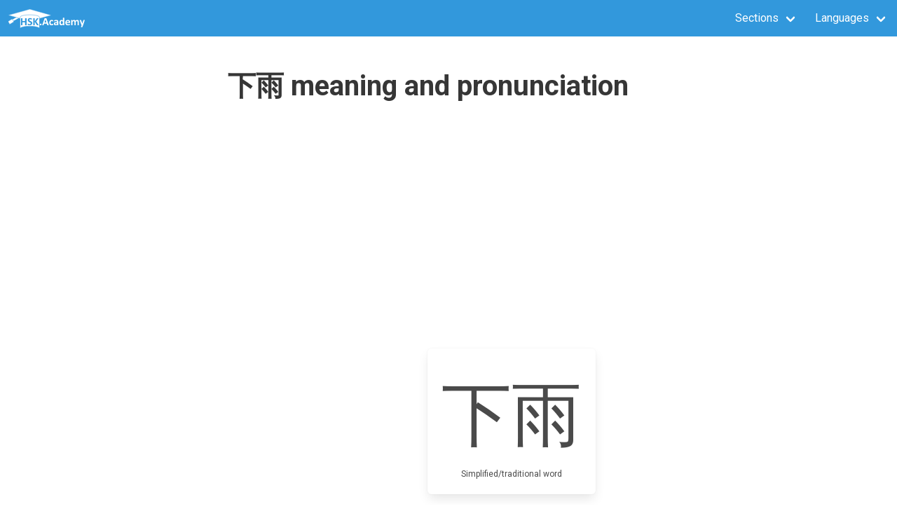

--- FILE ---
content_type: text/html; charset=utf-8
request_url: https://hsk.academy/en/words/%E4%B8%8B%E9%9B%A8
body_size: 3790
content:
<!DOCTYPE html>
<html>
    <head lang="en">
        <meta charset="utf-8">
        <meta name="viewport" content="width=device-width, initial-scale=1">
        <title>下雨 meaning and pronunciation - translate 下雨 in English | HSK Academy</title>
        <meta name=og:title" content="下雨 meaning and pronunciation - translate 下雨 in English">
        <meta name=og:description" content="下雨 meaning and pronunciation - translate 下雨 in English">
        <meta name=og:site_name" content="HSK Academy">
        <link rel="stylesheet" href="/dist/main.css">
        <link rel="stylesheet" href="/static/css/bulma-0.9.1.min.css">
        <link rel="stylesheet" href="/static/css/hsk.css">
        <link href="https://fonts.googleapis.com/css?family=Roboto:300,400,400i,700,700i" rel="stylesheet"/>
        <link rel="stylesheet" href="/static/css/fontawesome-free-5.12.0-web.min.css">
        <link rel="icon" href="/static/images/favicon.ico">
        
        
        <link rel="alternate" hreflang="en" href="https://www.hsk.academy&#x2f;en&#x2f;words&#x2f;下雨">
        

        
        
        <link rel="alternate" hreflang="es" href="https://www.hsk.academy&#x2f;es&#x2f;words&#x2f;下雨">
        

        
        
        <link rel="alternate" hreflang="fr" href="https://www.hsk.academy&#x2f;fr&#x2f;words&#x2f;下雨">
        

        
<script data-ad-client="ca-pub-1902075326178305" async src="https://pagead2.googlesyndication.com/pagead/js/adsbygoogle.js"></script>

    </head>
    <body>
        
        
            <script src="/dist/en/en/cookies-bundle-d8a9a22a390ebb8ed79d.js"></script>
            <div id="cookies-container"></div>
        
        <nav class="navbar is-info" role="navigation" aria-label="main navigation">
            <div class="navbar-brand">
                <a class="navbar-item" href="/en/">
                    <img src="/static/images/logo.svg" height="50">
                </a>
                <a role="button" class="navbar-burger burger" aria-label="menu" aria-expanded="false" data-target="navbar-menu">
                  <span aria-hidden="true"></span>
                  <span aria-hidden="true"></span>
                  <span aria-hidden="true"></span>
                </a>
            </div>
            <div id="navbar-menu" class="navbar-menu">
                <div class="navbar-start"></div>
                <div class="navbar-end">
                    <div class="navbar-item has-dropdown is-hoverable">
                        <div class="navbar-link">
                            Sections
                        </div>
                        <div class="navbar-dropdown is-right">
                            <a class="navbar-item" href="&#x2f;en&#x2f;learn&#x2f;survival-kit">
                                Survival kit
                            </a>
                            <a class="navbar-item" href="&#x2f;en&#x2f;learn&#x2f;principles-of-the-chinese-language">
                                Principles of the Chinese language
                            </a>
                            <a class="navbar-item" href="&#x2f;en&#x2f;learn&#x2f;phonetics">
                                Phonetics
                            </a>
                            <a class="navbar-item" href="&#x2f;en&#x2f;learn&#x2f;grammar">
                                Grammar
                            </a>
                            <a class="navbar-item" href="&#x2f;en&#x2f;learn&#x2f;the-chinese-radicals">
                                The Chinese radicals
                            </a>
                            <a class="navbar-item" href="&#x2f;en&#x2f;learn&#x2f;starting-with-learning-chinese">
                                Starting with learning Chinese
                            </a>
                            <hr class="navbar-divider"/>
                            
                            <a class="navbar-item" href="/en/hsk-1-vocabulary-list">
                                HSK 1
                            </a>
                            
                            <a class="navbar-item" href="/en/hsk-2-vocabulary-list">
                                HSK 2
                            </a>
                            
                            <a class="navbar-item" href="/en/hsk-3-vocabulary-list">
                                HSK 3
                            </a>
                            
                            <a class="navbar-item" href="/en/hsk-4-vocabulary-list">
                                HSK 4
                            </a>
                            
                            <a class="navbar-item" href="/en/hsk-5-vocabulary-list">
                                HSK 5
                            </a>
                            
                            <a class="navbar-item" href="/en/hsk-6-vocabulary-list">
                                HSK 6
                            </a>
                            
                        </div>
                    </div>
                    <div class="navbar-item has-dropdown is-hoverable">
                        <div class="navbar-link">
                            Languages
                        </div>
                        <div class="navbar-dropdown is-right">
                            
                            
                            <a class="navbar-item" href="&#x2f;en&#x2f;words&#x2f;下雨">
                                English
                            </a>
                            

                            
                            
                            <a class="navbar-item" href="&#x2f;ar&#x2f;words&#x2f;下雨">
                                العربية
                            </a>
                            

                            
                            
                            <a class="navbar-item" href="&#x2f;de&#x2f;words&#x2f;下雨">
                                Deutsch
                            </a>
                            

                            
                            
                            <a class="navbar-item" href="&#x2f;el&#x2f;words&#x2f;下雨">
                                Ελληνικά
                            </a>
                            

                            
                            
                            <a class="navbar-item" href="&#x2f;es&#x2f;words&#x2f;下雨">
                                Español
                            </a>
                            

                            
                            
                            <a class="navbar-item" href="&#x2f;fr&#x2f;words&#x2f;下雨">
                                Francais
                            </a>
                            

                            
                            
                            <a class="navbar-item" href="&#x2f;it&#x2f;words&#x2f;下雨">
                                Italiano
                            </a>
                            

                            
                            
                            <a class="navbar-item" href="&#x2f;ja&#x2f;words&#x2f;下雨">
                                日本語
                            </a>
                            

                            
                            
                            <a class="navbar-item" href="&#x2f;km&#x2f;words&#x2f;下雨">
                                ភាសាខ្មែរ
                            </a>
                            

                            
                            
                            <a class="navbar-item" href="&#x2f;ko&#x2f;words&#x2f;下雨">
                                한국어
                            </a>
                            

                            
                            
                            <a class="navbar-item" href="&#x2f;pt&#x2f;words&#x2f;下雨">
                                Português
                            </a>
                            


                            
                            
                            <a class="navbar-item" href="&#x2f;ru&#x2f;words&#x2f;下雨">
                                Русский
                            </a>
                            

                            
                            
                            <a class="navbar-item" href="&#x2f;th&#x2f;words&#x2f;下雨">
                                ไทย
                            </a>
                            


                            
                            
                            <a class="navbar-item" href="&#x2f;vi&#x2f;words&#x2f;下雨">
                                Tiếng Việt
                            </a>
                            
                        </div>
                    </div>
                </div>
            </div>
        </nav>
        <script>
            document.addEventListener("DOMContentLoaded", () => {

              // Get all "navbar-burger" elements
              const $navbarBurgers = Array.prototype.slice.call(document.querySelectorAll(".navbar-burger"), 0);

              // Check if there are any navbar burgers
              if ($navbarBurgers.length > 0) {

                // Add a click event on each of them
                $navbarBurgers.forEach( el => {
                  el.addEventListener("click", () => {

                    // Get the target from the "data-target" attribute
                    const target = el.dataset.target;
                    const $target = document.getElementById(target);

                    // Toggle the "is-active" class on both the "navbar-burger" and the "navbar-menu"
                    el.classList.toggle("is-active");
                    $target.classList.toggle("is-active");
                  });
                });
              }

            });
        </script>
        <section class="section">
            <div class="container hsk-main-container">
                
<div class="tile is-ancestor">
    <div id="hsk-ad-skyscraper-container" class="tile is-parent">
        <div class="tile is-child is-hidden-mobile">
            <div class="hsk-ad hsk-ad-skyscraper">
                <script async src="https://pagead2.googlesyndication.com/pagead/js/adsbygoogle.js"></script>
                <!-- Annonce Display Vertical 1 -->
                <ins class="adsbygoogle"
                   style="display:block"
                   data-ad-client="ca-pub-1902075326178305"
                   data-ad-slot="7891211500"
                   data-ad-format="auto"
                   data-full-width-responsive="true"></ins>
                <script>
                   (adsbygoogle = window.adsbygoogle || []).push({});
                </script>
            </div>
            <div class="hsk-ad-skyscraper">
                <a href="/en/blog/best-hsk-preparation-books">
                    <img src="/static/images/Best_HSK_Books_160.jpg"/>
                </a>
            </div>
        </div>
    </div>
    <div class="tile is-parent">
        <div class="tile is-child">
            <h1 class="title is-2">下雨 meaning and pronunciation</h1>
            <div class="hsk-ad is-hidden-mobile">
                <script async src="https://pagead2.googlesyndication.com/pagead/js/adsbygoogle.js"></script>
                <!-- Annonce Display Horizontal 1 -->
                <ins class="adsbygoogle"
                   style="display:block"
                   data-ad-client="ca-pub-1902075326178305"
                   data-ad-slot="3213599893"
                   data-ad-format="auto"
                   data-full-width-responsive="true"></ins>
                <script>
                   (adsbygoogle = window.adsbygoogle || []).push({});
                </script>
            </div>
            
<article>
    <section class="section columns is-centered is-variable is-8">
        <div class="column is-narrow">
            <div class="box hanzi-box">
                <div class="hanzi">
                    下雨
                </div>
                <div class="caption">
                
                Simplified&#x2f;traditional word
                
                </div>
            </div>
        </div>
        
    </section>
    <hr class="hr"/>
    <section>
        <h3 class="subtitle is-4">下雨 English definition</h4>
        <div>
            <h3 class="subtitle is-5 is-inline">xià yǔ</h3>
            <span>
                <div
                    class="icon icon-audio"
                    onClick="
                        event.stopPropagation();
                        var audio = event.currentTarget.parentNode.getElementsByTagName('audio')[0];
                        audio.play();
                    "
                    >
                    <i class="fas fa-volume-up"></i>
                </div>
                <audio>
                    <source src="/static/audio/mp3/words/下雨.mp3" type="audio/mp3"/>
                    <source src="/static/audio/ogg/words/下雨.ogg" type="audio/ogg"/>
                </audio>
            </span>
            
                
            
        </div>
        <div class="content">
            <ul>
                
                <li>to rain</li>
                
                <li>rainy</li>
                
            </ul>
        </div>
    </section>
    <hr class="hr"/>
    <section>
        <h3 class="subtitle is-4">HSK level</h3>
        <div class="content">
            <ul>
                <li>
                    <a href="/en/hsk-1-vocabulary-list">
                        HSK 1
                    </a>
                </li>
            </ul>
        </div>
    </section>
    <hr class="hr"/>
    <section>
        <h3 class="subtitle is-4">Characters</h3>
        <div class="content">
            <ul>
                
                <li>
                    <a href="/en/characters/下"><strong>下</strong></a> (xià): below; down; downwards; lower; later; next (week etc); second (of two parts); to decline; to go down; to arrive at (a decision, conclusion etc); measure word to show the frequency of an action;
                </li>
                
                <li>
                    <a href="/en/characters/雨"><strong>雨</strong></a> (yǔ): rain; CL:阵[zhen4],场[chang2];
                </li>
                
            </ul>
        </div>
    </section>
    
    <hr class="hr"/>
    <section>
        <h3 class="subtitle is-4">Sentences examples with 下雨</h3>
        <div class="content">
            <ul>
                
                <li>
                    <span>明天下午下雨。<br/>Míngtiān xiàwǔ xià yǔ.</span>
                </li>
                
                <li>
                    <span>明天是不会下雨的。<br/>Míngtiān shì bù huì xià yǔ de.</span>
                </li>
                
                <li>
                    <span>昨天下雨老师。<br/>Zuótiān xià yǔ lǎoshī.</span>
                </li>
                
                <li>
                    <span>昨天下雨了。<br/>Zuótiān xià yǔle.</span>
                </li>
                
                <li>
                    <span>虽然……但下雨了，虽然……但我们还是想去看电影。<br/>Suīrán……dàn xià yǔle, suīrán……dàn wǒmen háishì xiǎng qù kàn diànyǐng.</span>
                </li>
                
            </ul>
        </div>
    </section>
    
</article>

        </div>
    </div>
</div>

                
<div class="hsk-ad bottom-ad">
        <div id="amzn-assoc-ad-e9e78d59-60ff-44e8-b66a-e612e102bc0f"></div><script async src="//z-na.amazon-adsystem.com/widgets/onejs?MarketPlace=US&adInstanceId=e9e78d59-60ff-44e8-b66a-e612e102bc0f"></script>

</div>

            </div>
        </section>
        <footer class="footer is-size-6">
            <div class="content has-text-centered">
                <span>Follow us on</span>
                <a href="https://www.facebook.com/hsk.academy">
                    <img src="/static/images/facebook.ico"/>
                </a>
                <span> | </span>
                <a href="https://twitter.com/HSK_Academy">
                    <img src="/static/images/twitter.ico"/>
                </a>
                <span> | </span>
                <a href="https://www.youtube.com/channel/UCnZ3QSEsg6DHMdOVjgdhRjg">
                    <img src="/static/images/youtube.ico"/>
                </a>
            </div>
            <nav class="tile is-ancestor is-vertical">
                <div class="tile is-parent">
                    <div class="tile"></div>
                    <div class="tile is-parent">
                        <div class="tile is-child">
                            <strong>Train</strong>
                            <ul>
                                
                                <li>
                                    <a href="/en/hsk-1-vocabulary-list">
                                        HSK 1
                                    </a>
                                </li>
                                
                                <li>
                                    <a href="/en/hsk-2-vocabulary-list">
                                        HSK 2
                                    </a>
                                </li>
                                
                                <li>
                                    <a href="/en/hsk-3-vocabulary-list">
                                        HSK 3
                                    </a>
                                </li>
                                
                                <li>
                                    <a href="/en/hsk-4-vocabulary-list">
                                        HSK 4
                                    </a>
                                </li>
                                
                                <li>
                                    <a href="/en/hsk-5-vocabulary-list">
                                        HSK 5
                                    </a>
                                </li>
                                
                                <li>
                                    <a href="/en/hsk-6-vocabulary-list">
                                        HSK 6
                                    </a>
                                </li>
                                
                            </ul>
                        </div>
                        <div class="tile is-child">
                            <strong>Learn</strong>
                            <ul>
                                <li>
                                    <a href="&#x2f;en&#x2f;learn&#x2f;survival-kit">
                                        Survival kit
                                    </a>
                                </li>
                                <li>
                                    <a href="&#x2f;en&#x2f;learn&#x2f;principles-of-the-chinese-language">
                                        Principles of the Chinese language
                                    </a>
                                </li>
                                <li>
                                    <a href="&#x2f;en&#x2f;learn&#x2f;phonetics">
                                        Phonetics
                                    </a>
                                </li>
                                <li>
                                    <a href="&#x2f;en&#x2f;learn&#x2f;grammar">
                                        Grammar
                                    </a>
                                </li>
                                <li>
                                    <a href="&#x2f;en&#x2f;learn&#x2f;the-chinese-radicals">
                                        The Chinese radicals
                                    </a>
                                </li>
                                <li>
                                    <a href="&#x2f;en&#x2f;learn&#x2f;starting-with-learning-chinese">
                                        Starting with learning Chinese
                                    </a>
                                </li>
                            </ul>
                        </div>
                        <div class="tile is-child">
                            <strong>Plus</strong>
                            <ul>
                                <li>
                                    <a href="&#x2f;en&#x2f;blog">
                                        Blog
                                    </a>
                                </li>
                                <li>
                                    <a href="/en/contact">
                                        Contact us
                                    </a>
                                </li>
                                <li>
                                    <a href="/en/about">
                                        About
                                    </a>
                                </li>
                                <li>
                                    <a href="/en/privacy_policy">
                                        Legal, Privacy and Cookies Policy
                                    </a>
                                </li>
                            </ul>
                        </div>
                    </div>
                    <div class="tile"></div>
                </div>
                <div class="tile is-parent">
                    <div class="tile is-child has-text-centered">(c) Copyright 2013-2022 HSK Academy. All rights reserved</div> </div>
            </nav>
            <script async src="https://www.googletagmanager.com/gtag/js?id=G-ZNHBSJ4YY4"></script>
            <script>
                window.dataLayer = window.dataLayer || [];
                function gtag(){dataLayer.push(arguments);}
                gtag('js', new Date());

                gtag('config', 'G-ZNHBSJ4YY4');
            </script>
        </footer>
    <script defer src="https://static.cloudflareinsights.com/beacon.min.js/vcd15cbe7772f49c399c6a5babf22c1241717689176015" integrity="sha512-ZpsOmlRQV6y907TI0dKBHq9Md29nnaEIPlkf84rnaERnq6zvWvPUqr2ft8M1aS28oN72PdrCzSjY4U6VaAw1EQ==" data-cf-beacon='{"version":"2024.11.0","token":"704c19fcab654eb5bdd55fef73abd03e","r":1,"server_timing":{"name":{"cfCacheStatus":true,"cfEdge":true,"cfExtPri":true,"cfL4":true,"cfOrigin":true,"cfSpeedBrain":true},"location_startswith":null}}' crossorigin="anonymous"></script>
</body>
</html>

--- FILE ---
content_type: text/html; charset=utf-8
request_url: https://www.google.com/recaptcha/api2/aframe
body_size: 268
content:
<!DOCTYPE HTML><html><head><meta http-equiv="content-type" content="text/html; charset=UTF-8"></head><body><script nonce="Bnj4ZdhHCI9wRu4NqL1PrQ">/** Anti-fraud and anti-abuse applications only. See google.com/recaptcha */ try{var clients={'sodar':'https://pagead2.googlesyndication.com/pagead/sodar?'};window.addEventListener("message",function(a){try{if(a.source===window.parent){var b=JSON.parse(a.data);var c=clients[b['id']];if(c){var d=document.createElement('img');d.src=c+b['params']+'&rc='+(localStorage.getItem("rc::a")?sessionStorage.getItem("rc::b"):"");window.document.body.appendChild(d);sessionStorage.setItem("rc::e",parseInt(sessionStorage.getItem("rc::e")||0)+1);localStorage.setItem("rc::h",'1768961691180');}}}catch(b){}});window.parent.postMessage("_grecaptcha_ready", "*");}catch(b){}</script></body></html>